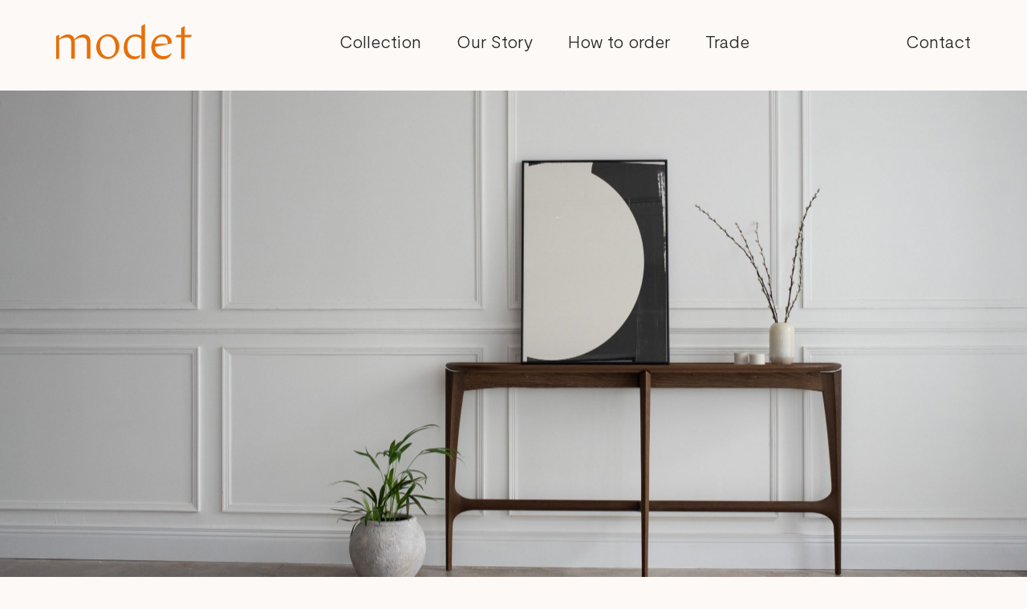

--- FILE ---
content_type: text/html; charset=UTF-8
request_url: https://modet.ie/langford-console-table/
body_size: 14901
content:
<!doctype html><html lang="en-US"><head><meta charset="UTF-8"><meta name="viewport" content="width=device-width, initial-scale=1"><link rel="profile" href="https://gmpg.org/xfn/11"><meta name='robots' content='index, follow, max-image-preview:large, max-snippet:-1, max-video-preview:-1' /><style>img:is([sizes="auto" i],[sizes^="auto," i]){contain-intrinsic-size:3000px 1500px}</style><title>Langford Console Table - Modet Furniture</title><link rel="stylesheet" href="https://fonts.googleapis.com/css?family=Roboto%3A100%2C100italic%2C200%2C200italic%2C300%2C300italic%2C400%2C400italic%2C500%2C500italic%2C600%2C600italic%2C700%2C700italic%2C800%2C800italic%2C900%2C900italic%7CRoboto%20Slab%3A100%2C100italic%2C200%2C200italic%2C300%2C300italic%2C400%2C400italic%2C500%2C500italic%2C600%2C600italic%2C700%2C700italic%2C800%2C800italic%2C900%2C900italic&display=swap" /><link rel="stylesheet" href="https://modet.ie/wp-content/cache/min/1/2554f517d821db8e39fb8738c54c7e51.css" data-minify="1" /><link rel="canonical" href="https://modet.ie/langford-console-table/" /><meta property="og:locale" content="en_US" /><meta property="og:type" content="article" /><meta property="og:title" content="Langford Console Table - Modet Furniture" /><meta property="og:description" content="Langford Console Table A statement piece for your home, our Langford Console combines a slim and elegant form, with a hand carved top and hand shaped legs which catch the light beautifully. A timeless design that is equally at home in historic and modern spaces.   Revealing different lines and details from every angle, this console [&hellip;]" /><meta property="og:url" content="https://modet.ie/langford-console-table/" /><meta property="og:site_name" content="Modet Furniture" /><meta property="article:modified_time" content="2025-11-16T20:34:31+00:00" /><meta property="og:image" content="https://modet.ie/wp-content/uploads/2025/09/RP_0090-high-res-scaled.jpg" /><meta property="og:image:width" content="1707" /><meta property="og:image:height" content="2560" /><meta property="og:image:type" content="image/jpeg" /><meta name="twitter:card" content="summary_large_image" /><meta name="twitter:label1" content="Est. reading time" /><meta name="twitter:data1" content="3 minutes" /> <script type="application/ld+json" class="yoast-schema-graph">{"@context":"https://schema.org","@graph":[{"@type":"WebPage","@id":"https://modet.ie/langford-console-table/","url":"https://modet.ie/langford-console-table/","name":"Langford Console Table - Modet Furniture","isPartOf":{"@id":"https://modet.ie/#website"},"primaryImageOfPage":{"@id":"https://modet.ie/langford-console-table/#primaryimage"},"image":{"@id":"https://modet.ie/langford-console-table/#primaryimage"},"thumbnailUrl":"https://modet.ie/wp-content/uploads/2025/09/RP_0090-high-res-scaled.jpg","datePublished":"2024-10-02T12:31:51+00:00","dateModified":"2025-11-16T20:34:31+00:00","breadcrumb":{"@id":"https://modet.ie/langford-console-table/#breadcrumb"},"inLanguage":"en-US","potentialAction":[{"@type":"ReadAction","target":["https://modet.ie/langford-console-table/"]}]},{"@type":"ImageObject","inLanguage":"en-US","@id":"https://modet.ie/langford-console-table/#primaryimage","url":"https://modet.ie/wp-content/uploads/2025/09/RP_0090-high-res-scaled.jpg","contentUrl":"https://modet.ie/wp-content/uploads/2025/09/RP_0090-high-res-scaled.jpg","width":1707,"height":2560},{"@type":"BreadcrumbList","@id":"https://modet.ie/langford-console-table/#breadcrumb","itemListElement":[{"@type":"ListItem","position":1,"name":"Home","item":"https://modet.ie/"},{"@type":"ListItem","position":2,"name":"Langford Console Table"}]},{"@type":"WebSite","@id":"https://modet.ie/#website","url":"https://modet.ie/","name":"Modet Furniture","description":"Design and fabrication of contemporary furniture and objects for the home and corporate clients.","publisher":{"@id":"https://modet.ie/#organization"},"potentialAction":[{"@type":"SearchAction","target":{"@type":"EntryPoint","urlTemplate":"https://modet.ie/?s={search_term_string}"},"query-input":{"@type":"PropertyValueSpecification","valueRequired":true,"valueName":"search_term_string"}}],"inLanguage":"en-US"},{"@type":"Organization","@id":"https://modet.ie/#organization","name":"Modet Furniture","url":"https://modet.ie/","logo":{"@type":"ImageObject","inLanguage":"en-US","@id":"https://modet.ie/#/schema/logo/image/","url":"https://modet.ie/wp-content/uploads/2020/05/favicon.ico","contentUrl":"https://modet.ie/wp-content/uploads/2020/05/favicon.ico","width":192,"height":192,"caption":"Modet Furniture"},"image":{"@id":"https://modet.ie/#/schema/logo/image/"},"sameAs":["https://www.instagram.com/modet_furniture/?hl=en"]}]}</script> <link rel="alternate" type="application/rss+xml" title="Modet Furniture &raquo; Feed" href="https://modet.ie/feed/" /><link rel="alternate" type="application/rss+xml" title="Modet Furniture &raquo; Comments Feed" href="https://modet.ie/comments/feed/" /><style id='wp-emoji-styles-inline-css'>img.wp-smiley,img.emoji{display:inline!important;border:none!important;box-shadow:none!important;height:1em!important;width:1em!important;margin:0 0.07em!important;vertical-align:-0.1em!important;background:none!important;padding:0!important}</style><style id='global-styles-inline-css'>:root{--wp--preset--aspect-ratio--square:1;--wp--preset--aspect-ratio--4-3:4/3;--wp--preset--aspect-ratio--3-4:3/4;--wp--preset--aspect-ratio--3-2:3/2;--wp--preset--aspect-ratio--2-3:2/3;--wp--preset--aspect-ratio--16-9:16/9;--wp--preset--aspect-ratio--9-16:9/16;--wp--preset--color--black:#000;--wp--preset--color--cyan-bluish-gray:#abb8c3;--wp--preset--color--white:#fff;--wp--preset--color--pale-pink:#f78da7;--wp--preset--color--vivid-red:#cf2e2e;--wp--preset--color--luminous-vivid-orange:#ff6900;--wp--preset--color--luminous-vivid-amber:#fcb900;--wp--preset--color--light-green-cyan:#7bdcb5;--wp--preset--color--vivid-green-cyan:#00d084;--wp--preset--color--pale-cyan-blue:#8ed1fc;--wp--preset--color--vivid-cyan-blue:#0693e3;--wp--preset--color--vivid-purple:#9b51e0;--wp--preset--gradient--vivid-cyan-blue-to-vivid-purple:linear-gradient(135deg,rgba(6,147,227,1) 0%,rgb(155,81,224) 100%);--wp--preset--gradient--light-green-cyan-to-vivid-green-cyan:linear-gradient(135deg,rgb(122,220,180) 0%,rgb(0,208,130) 100%);--wp--preset--gradient--luminous-vivid-amber-to-luminous-vivid-orange:linear-gradient(135deg,rgba(252,185,0,1) 0%,rgba(255,105,0,1) 100%);--wp--preset--gradient--luminous-vivid-orange-to-vivid-red:linear-gradient(135deg,rgba(255,105,0,1) 0%,rgb(207,46,46) 100%);--wp--preset--gradient--very-light-gray-to-cyan-bluish-gray:linear-gradient(135deg,rgb(238,238,238) 0%,rgb(169,184,195) 100%);--wp--preset--gradient--cool-to-warm-spectrum:linear-gradient(135deg,rgb(74,234,220) 0%,rgb(151,120,209) 20%,rgb(207,42,186) 40%,rgb(238,44,130) 60%,rgb(251,105,98) 80%,rgb(254,248,76) 100%);--wp--preset--gradient--blush-light-purple:linear-gradient(135deg,rgb(255,206,236) 0%,rgb(152,150,240) 100%);--wp--preset--gradient--blush-bordeaux:linear-gradient(135deg,rgb(254,205,165) 0%,rgb(254,45,45) 50%,rgb(107,0,62) 100%);--wp--preset--gradient--luminous-dusk:linear-gradient(135deg,rgb(255,203,112) 0%,rgb(199,81,192) 50%,rgb(65,88,208) 100%);--wp--preset--gradient--pale-ocean:linear-gradient(135deg,rgb(255,245,203) 0%,rgb(182,227,212) 50%,rgb(51,167,181) 100%);--wp--preset--gradient--electric-grass:linear-gradient(135deg,rgb(202,248,128) 0%,rgb(113,206,126) 100%);--wp--preset--gradient--midnight:linear-gradient(135deg,rgb(2,3,129) 0%,rgb(40,116,252) 100%);--wp--preset--font-size--small:13px;--wp--preset--font-size--medium:20px;--wp--preset--font-size--large:36px;--wp--preset--font-size--x-large:42px;--wp--preset--spacing--20:.44rem;--wp--preset--spacing--30:.67rem;--wp--preset--spacing--40:1rem;--wp--preset--spacing--50:1.5rem;--wp--preset--spacing--60:2.25rem;--wp--preset--spacing--70:3.38rem;--wp--preset--spacing--80:5.06rem;--wp--preset--shadow--natural:6px 6px 9px rgba(0,0,0,.2);--wp--preset--shadow--deep:12px 12px 50px rgba(0,0,0,.4);--wp--preset--shadow--sharp:6px 6px 0 rgba(0,0,0,.2);--wp--preset--shadow--outlined:6px 6px 0 -3px rgba(255,255,255,1),6px 6px rgba(0,0,0,1);--wp--preset--shadow--crisp:6px 6px 0 rgba(0,0,0,1)}:root{--wp--style--global--content-size:800px;--wp--style--global--wide-size:1200px}:where(body){margin:0}.wp-site-blocks>.alignleft{float:left;margin-right:2em}.wp-site-blocks>.alignright{float:right;margin-left:2em}.wp-site-blocks>.aligncenter{justify-content:center;margin-left:auto;margin-right:auto}:where(.wp-site-blocks)>*{margin-block-start:24px;margin-block-end:0}:where(.wp-site-blocks)>:first-child{margin-block-start:0}:where(.wp-site-blocks)>:last-child{margin-block-end:0}:root{--wp--style--block-gap:24px}:root :where(.is-layout-flow)>:first-child{margin-block-start:0}:root :where(.is-layout-flow)>:last-child{margin-block-end:0}:root :where(.is-layout-flow)>*{margin-block-start:24px;margin-block-end:0}:root :where(.is-layout-constrained)>:first-child{margin-block-start:0}:root :where(.is-layout-constrained)>:last-child{margin-block-end:0}:root :where(.is-layout-constrained)>*{margin-block-start:24px;margin-block-end:0}:root :where(.is-layout-flex){gap:24px}:root :where(.is-layout-grid){gap:24px}.is-layout-flow>.alignleft{float:left;margin-inline-start:0;margin-inline-end:2em}.is-layout-flow>.alignright{float:right;margin-inline-start:2em;margin-inline-end:0}.is-layout-flow>.aligncenter{margin-left:auto!important;margin-right:auto!important}.is-layout-constrained>.alignleft{float:left;margin-inline-start:0;margin-inline-end:2em}.is-layout-constrained>.alignright{float:right;margin-inline-start:2em;margin-inline-end:0}.is-layout-constrained>.aligncenter{margin-left:auto!important;margin-right:auto!important}.is-layout-constrained>:where(:not(.alignleft):not(.alignright):not(.alignfull)){max-width:var(--wp--style--global--content-size);margin-left:auto!important;margin-right:auto!important}.is-layout-constrained>.alignwide{max-width:var(--wp--style--global--wide-size)}body .is-layout-flex{display:flex}.is-layout-flex{flex-wrap:wrap;align-items:center}.is-layout-flex>:is(*,div){margin:0}body .is-layout-grid{display:grid}.is-layout-grid>:is(*,div){margin:0}body{padding-top:0;padding-right:0;padding-bottom:0;padding-left:0}a:where(:not(.wp-element-button)){text-decoration:underline}:root :where(.wp-element-button,.wp-block-button__link){background-color:#32373c;border-width:0;color:#fff;font-family:inherit;font-size:inherit;line-height:inherit;padding:calc(0.667em + 2px) calc(1.333em + 2px);text-decoration:none}.has-black-color{color:var(--wp--preset--color--black)!important}.has-cyan-bluish-gray-color{color:var(--wp--preset--color--cyan-bluish-gray)!important}.has-white-color{color:var(--wp--preset--color--white)!important}.has-pale-pink-color{color:var(--wp--preset--color--pale-pink)!important}.has-vivid-red-color{color:var(--wp--preset--color--vivid-red)!important}.has-luminous-vivid-orange-color{color:var(--wp--preset--color--luminous-vivid-orange)!important}.has-luminous-vivid-amber-color{color:var(--wp--preset--color--luminous-vivid-amber)!important}.has-light-green-cyan-color{color:var(--wp--preset--color--light-green-cyan)!important}.has-vivid-green-cyan-color{color:var(--wp--preset--color--vivid-green-cyan)!important}.has-pale-cyan-blue-color{color:var(--wp--preset--color--pale-cyan-blue)!important}.has-vivid-cyan-blue-color{color:var(--wp--preset--color--vivid-cyan-blue)!important}.has-vivid-purple-color{color:var(--wp--preset--color--vivid-purple)!important}.has-black-background-color{background-color:var(--wp--preset--color--black)!important}.has-cyan-bluish-gray-background-color{background-color:var(--wp--preset--color--cyan-bluish-gray)!important}.has-white-background-color{background-color:var(--wp--preset--color--white)!important}.has-pale-pink-background-color{background-color:var(--wp--preset--color--pale-pink)!important}.has-vivid-red-background-color{background-color:var(--wp--preset--color--vivid-red)!important}.has-luminous-vivid-orange-background-color{background-color:var(--wp--preset--color--luminous-vivid-orange)!important}.has-luminous-vivid-amber-background-color{background-color:var(--wp--preset--color--luminous-vivid-amber)!important}.has-light-green-cyan-background-color{background-color:var(--wp--preset--color--light-green-cyan)!important}.has-vivid-green-cyan-background-color{background-color:var(--wp--preset--color--vivid-green-cyan)!important}.has-pale-cyan-blue-background-color{background-color:var(--wp--preset--color--pale-cyan-blue)!important}.has-vivid-cyan-blue-background-color{background-color:var(--wp--preset--color--vivid-cyan-blue)!important}.has-vivid-purple-background-color{background-color:var(--wp--preset--color--vivid-purple)!important}.has-black-border-color{border-color:var(--wp--preset--color--black)!important}.has-cyan-bluish-gray-border-color{border-color:var(--wp--preset--color--cyan-bluish-gray)!important}.has-white-border-color{border-color:var(--wp--preset--color--white)!important}.has-pale-pink-border-color{border-color:var(--wp--preset--color--pale-pink)!important}.has-vivid-red-border-color{border-color:var(--wp--preset--color--vivid-red)!important}.has-luminous-vivid-orange-border-color{border-color:var(--wp--preset--color--luminous-vivid-orange)!important}.has-luminous-vivid-amber-border-color{border-color:var(--wp--preset--color--luminous-vivid-amber)!important}.has-light-green-cyan-border-color{border-color:var(--wp--preset--color--light-green-cyan)!important}.has-vivid-green-cyan-border-color{border-color:var(--wp--preset--color--vivid-green-cyan)!important}.has-pale-cyan-blue-border-color{border-color:var(--wp--preset--color--pale-cyan-blue)!important}.has-vivid-cyan-blue-border-color{border-color:var(--wp--preset--color--vivid-cyan-blue)!important}.has-vivid-purple-border-color{border-color:var(--wp--preset--color--vivid-purple)!important}.has-vivid-cyan-blue-to-vivid-purple-gradient-background{background:var(--wp--preset--gradient--vivid-cyan-blue-to-vivid-purple)!important}.has-light-green-cyan-to-vivid-green-cyan-gradient-background{background:var(--wp--preset--gradient--light-green-cyan-to-vivid-green-cyan)!important}.has-luminous-vivid-amber-to-luminous-vivid-orange-gradient-background{background:var(--wp--preset--gradient--luminous-vivid-amber-to-luminous-vivid-orange)!important}.has-luminous-vivid-orange-to-vivid-red-gradient-background{background:var(--wp--preset--gradient--luminous-vivid-orange-to-vivid-red)!important}.has-very-light-gray-to-cyan-bluish-gray-gradient-background{background:var(--wp--preset--gradient--very-light-gray-to-cyan-bluish-gray)!important}.has-cool-to-warm-spectrum-gradient-background{background:var(--wp--preset--gradient--cool-to-warm-spectrum)!important}.has-blush-light-purple-gradient-background{background:var(--wp--preset--gradient--blush-light-purple)!important}.has-blush-bordeaux-gradient-background{background:var(--wp--preset--gradient--blush-bordeaux)!important}.has-luminous-dusk-gradient-background{background:var(--wp--preset--gradient--luminous-dusk)!important}.has-pale-ocean-gradient-background{background:var(--wp--preset--gradient--pale-ocean)!important}.has-electric-grass-gradient-background{background:var(--wp--preset--gradient--electric-grass)!important}.has-midnight-gradient-background{background:var(--wp--preset--gradient--midnight)!important}.has-small-font-size{font-size:var(--wp--preset--font-size--small)!important}.has-medium-font-size{font-size:var(--wp--preset--font-size--medium)!important}.has-large-font-size{font-size:var(--wp--preset--font-size--large)!important}.has-x-large-font-size{font-size:var(--wp--preset--font-size--x-large)!important}:root :where(.wp-block-pullquote){font-size:1.5em;line-height:1.6}</style> <script src="https://modet.ie/wp-includes/js/jquery/jquery.min.js?ver=3.7.1" id="jquery-core-js"></script>   <link rel="https://api.w.org/" href="https://modet.ie/wp-json/" /><link rel="alternate" title="JSON" type="application/json" href="https://modet.ie/wp-json/wp/v2/pages/3495" /><link rel="EditURI" type="application/rsd+xml" title="RSD" href="https://modet.ie/xmlrpc.php?rsd" /><meta name="generator" content="WordPress 6.7.4" /><link rel='shortlink' href='https://modet.ie/?p=3495' /><link rel="alternate" title="oEmbed (JSON)" type="application/json+oembed" href="https://modet.ie/wp-json/oembed/1.0/embed?url=https%3A%2F%2Fmodet.ie%2Flangford-console-table%2F" /><link rel="alternate" title="oEmbed (XML)" type="text/xml+oembed" href="https://modet.ie/wp-json/oembed/1.0/embed?url=https%3A%2F%2Fmodet.ie%2Flangford-console-table%2F&#038;format=xml" />  <style>.no-js img.lazyload{display:none}figure.wp-block-image img.lazyloading{min-width:150px}.lazyload,.lazyloading{opacity:0}.lazyloaded{opacity:1;transition:opacity 400ms;transition-delay:0ms}</style><meta name="generator" content="Elementor 3.32.2; features: additional_custom_breakpoints; settings: css_print_method-external, google_font-enabled, font_display-auto">  <script async src="https://www.googletagmanager.com/gtag/js?id=G-GQEY68Q20F"></script> <script>window.dataLayer = window.dataLayer || [];
  function gtag(){dataLayer.push(arguments);}
  gtag('js', new Date());

  gtag('config', 'G-GQEY68Q20F');</script> <style>.e-con.e-parent:nth-of-type(n+4):not(.e-lazyloaded):not(.e-no-lazyload),.e-con.e-parent:nth-of-type(n+4):not(.e-lazyloaded):not(.e-no-lazyload) *{background-image:none!important}@media screen and (max-height:1024px){.e-con.e-parent:nth-of-type(n+3):not(.e-lazyloaded):not(.e-no-lazyload),.e-con.e-parent:nth-of-type(n+3):not(.e-lazyloaded):not(.e-no-lazyload) *{background-image:none!important}}@media screen and (max-height:640px){.e-con.e-parent:nth-of-type(n+2):not(.e-lazyloaded):not(.e-no-lazyload),.e-con.e-parent:nth-of-type(n+2):not(.e-lazyloaded):not(.e-no-lazyload) *{background-image:none!important}}</style><meta name="theme-color" content="#2D291B"><link rel="icon" href="https://modet.ie/wp-content/uploads/2020/05/favicon-150x150.ico" sizes="32x32" /><link rel="icon" href="https://modet.ie/wp-content/uploads/2020/05/favicon.ico" sizes="192x192" /><link rel="apple-touch-icon" href="https://modet.ie/wp-content/uploads/2020/05/favicon.ico" /><meta name="msapplication-TileImage" content="https://modet.ie/wp-content/uploads/2020/05/favicon.ico" /><style id="wp-custom-css">#image-link a,.sbi_photo_wrap a{border-bottom:none}#image-link{overflow:hidden}#image-link img{transition:all .5s;transform:scale(1.01)}#image-link img:hover{transform:scale(1.1)}#featured-image:hover h4 a{border-bottom:solid 2px #E76F0A;padding-bottom:2px;transition:all 0.3s ease-out}.elementor-widget{margin-bottom:0!important}body{padding-bottom:0!important}.forminator-button-submit{background-color:transparent!important;font-size:;border-bottom:solid 2px #E76F0A!important;padding-bottom:1px!important;transition:all 0.3s ease-out!important;font-family:'Moderat',sans-serif!important;font-size:24px!important;font-weight:300!important}.forminator-button-submit{padding:0!important}.display-none{display:none}ul{list-style:none;padding:0}li{margin-bottom:10px}.orange{color:#E76F0A}.page-id-722{margin-top:150px}@media only screen and (max-width:736px){.page-id-722{margin-top:70px}}h4 a{font-size:20px!important}.productSheetLink h4 a{font-size:18px!important}.elementor p a{font-size:18px}.elementor-form .elementor-field-type-submit .elementor-button .elementor-button-text,.elementor-form .elementor-button .elementor-button-text,p a:hover,h4 a:hover,h3 a,a,.underline{border-bottom:solid 2px #E76F0A;padding-bottom:2px;transition:all 0.3s ease-out}p a,h4 a,h3 a:hover,.underline:hover{border-bottom:solid 2px transparent;transition:all 0.3s ease-out}@media only screen and (max-width:736px){p a{border-bottom:solid 2px #E76F0A;padding-bottom:2px}}.footer,.footer h3 a{color:rgba(255,255,255,.6)}.footer h3 a{border-bottom:solid 2px transparent;padding-bottom:2px;transition:all 0.3s ease-out}.footer p,.footer p a{font-size:16px;color:rgba(255,255,255,.4)}.footer h3 a:hover,.footer a:hover,.footer p a:hover{border-bottom:solid 2px rgba(255,255,255,.6);transition:all 0.3s ease-out}.anywhereStudio span a{font-size:16px;border-bottom:solid 2px transparent}@media only screen and (max-width:736px){.footer svg{max-width:40%!important;float:left}}</style><noscript><style id="rocket-lazyload-nojs-css">.rll-youtube-player,[data-lazy-src]{display:none!important}</style></noscript></head><body class="page-template page-template-elementor_header_footer page page-id-3495 elementor-default elementor-template-full-width elementor-kit-7 elementor-page elementor-page-3495"> <a class="skip-link screen-reader-text" href="#content"> Skip to content</a> <script id="mcjs">!function(c,h,i,m,p){m=c.createElement(h),p=c.getElementsByTagName(h)[0],m.async=1,m.src=i,p.parentNode.insertBefore(m,p)}(document,"script","https://chimpstatic.com/mcjs-connected/js/users/7d5bd637c33dd4fad16f7a6c3/d126b262a42922cc57c6b6b08.js");</script>  <svg id="fader"></svg>  <header id="navbar" class="site-header" role="banner" style="transition:all .4s ease; top:0px;"><div class="modet-logo"> <a class="nav-logo" href="https://modet.ie/" title="Home" rel="home"> <svg version="1.1" id="Layer_1" xmlns="http://www.w3.org/2000/svg" xmlns:xlink="http://www.w3.org/1999/xlink" x="0px" y="0px" viewBox="0 0 320 82" style="enable-background:new 0 0 320 82;" xml:space="preserve"> <g> <path class="stst" d="M64.2,24.2c-7.7,0-14.7,3.7-21.3,11.2c-2-7.2-7.5-11.2-15.6-11.2c-7,0-12.9,3-20.3,10.2v-9.6L-1.4,29v51.9h8.3 V36.7c4.1-2.5,10.4-5.4,17.5-5.4c7.9,0,11,4.1,11,14.4v35.1h8.3V42c0-1.5-0.1-3-0.4-4.4c5.4-3.9,12.2-6.3,17.8-6.3 c7.8,0,11.1,4.3,11.1,14.4v35.1h8.3v-39C80.6,30.5,74.8,24.2,64.2,24.2z"/> <path class="stst" d="M264.9,29c-3.8-3.1-8.9-4.9-14-4.9c-8.6,0-15.9,3.3-21,9.5c-4.3,5.4-6.8,12.7-6.8,20.3 c0,8.3,2.7,15.4,7.7,20.5c4.8,4.9,11.6,7.5,19.1,7.5c11,0,19.8-6.4,20.4-14.9v-0.3l-0.2,0.2c-3.9,4-8.7,7.7-18.2,7.7 c-11.9,0-19.8-8.9-20.3-21.3l39.5-8.3h0.1v-0.1c0.1-0.8,0.1-1.8,0.1-2.1C271.4,35.9,267.9,31.5,264.9,29z M232.2,45.6 c2-15.3,13-16.4,16.4-16.4c10.5,0,13.1,8,13.1,16.4H232.2z"/> <polygon class="stst" points="301.7,25.3 301.7,4.6 293.4,9.1 293.4,25.3 283.1,25.3 279.7,30.9 293.4,30.9 293.4,80.9 301.7,80.9 301.7,30.9 315.2,30.9 318.6,25.3 "/> <path class="stst" d="M121.9,23.8c-0.6,0-1.2,0-1.8,0.1c-7.2,0.5-14.2,4-19,9.6c-5.2,6-7.6,14.1-6.9,22.8c1.3,15.5,13.4,26,28.8,25 c6.4-0.4,13.4-4.2,18.2-9.8c3.6-4.2,7.8-11.5,6.9-22C146.5,32.3,134,23.8,121.9,23.8z M133.9,71.6c-2.9,3.1-6.8,4.7-11.2,4.8 c-0.1,0-0.2,0-0.3,0c-5.5,0-10.3-2.6-13.9-7.4c-3.5-4.6-5.4-10.9-5.6-17.7c-0.2-7.6,1.8-13.7,5.7-17.8c3-3.1,7.1-4.9,11.7-4.9 c5.8-0.1,10.7,2.5,14.1,7.5c3.1,4.7,4.9,11.3,5,19.1C139.5,62,137.5,67.8,133.9,71.6z"/> <path class="stst" d="M200,4.6v22.7c-3.6-2-8.8-3.3-13.7-3.3c-16.6,0-27.8,12.4-27.8,30.9c0,8.2,2.3,15.1,6.8,19.9 c4.2,4.6,10,7,16.7,7c7.1,0,12.6-2.5,13.3-4.1l2.8-6.1c-3.7,2.3-8.3,3.7-12.5,3.7c-9,0-18.6-6-18.6-22.9c0-7.6,2-13.8,5.7-17.9 c3.2-3.5,7.7-5.4,12.5-5.4c5.5,0,11,2.4,14.8,6.4v45.8l8.3-1.3V0L200,4.6L200,4.6z"/> </g> </svg> </a></div><div id="modet-nav" class="modet-nav"><div class="modet-nav-middle"><ul id="menu-main-navigation" class="menu"><li id="menu-item-1005" class="menu-item menu-item-type-post_type menu-item-object-page menu-item-1005"><a href="https://modet.ie/collection/">Collection</a></li><li id="menu-item-3986" class="menu-item menu-item-type-post_type menu-item-object-page menu-item-3986"><a href="https://modet.ie/ourstory/">Our Story</a></li><li id="menu-item-1022" class="menu-item menu-item-type-post_type menu-item-object-page menu-item-1022"><a href="https://modet.ie/how-to-order/">How to order</a></li><li id="menu-item-4138" class="menu-item menu-item-type-post_type menu-item-object-page menu-item-4138"><a href="https://modet.ie/trade/">Trade</a></li></ul></div><div class="modet-nav-right"><ul id="menu-main-navigation-right" class="menu"><li id="menu-item-1277" class="menu-item menu-item-type-post_type menu-item-object-page menu-item-1277"><a href="https://modet.ie/contact/">Contact</a></li></ul></div></div> <button id="menu-toggle" onclick="navToggle()" class="mobile-toggle"><div class="bar nav-icon-1"></div><div class="bar nav-icon-2"></div><div class="bar nav-icon-3"></div> </button></header>   <div data-elementor-type="wp-post" data-elementor-id="3495" class="elementor elementor-3495" data-elementor-post-type="page"><section class="elementor-section elementor-top-section elementor-element elementor-element-9a5df37 elementor-section-height-min-height elementor-section-items-top elementor-section-full_width elementor-section-height-default" data-id="9a5df37" data-element_type="section" data-settings="{&quot;background_background&quot;:&quot;classic&quot;}"><div class="elementor-container elementor-column-gap-default"><div class="elementor-column elementor-col-100 elementor-top-column elementor-element elementor-element-2925226" data-id="2925226" data-element_type="column"><div class="elementor-widget-wrap"></div></div></div></section><section class="elementor-section elementor-top-section elementor-element elementor-element-1d40bc01 elementor-section-boxed elementor-section-height-default elementor-section-height-default" data-id="1d40bc01" data-element_type="section"><div class="elementor-container elementor-column-gap-default"><div class="elementor-column elementor-col-33 elementor-top-column elementor-element elementor-element-e7975fd impact" data-id="e7975fd" data-element_type="column"><div class="elementor-widget-wrap elementor-element-populated"><div class="elementor-element elementor-element-2cb075f0 elementor-widget elementor-widget-text-editor" data-id="2cb075f0" data-element_type="widget" data-widget_type="text-editor.default"><div class="elementor-widget-container"><p><strong>Langford Console Table</strong></p><p>A statement piece for your home, our Langford Console combines a slim and elegant form, with a hand carved top and hand shaped legs which catch the light beautifully.</p><p>A timeless design that is equally at home in historic and modern spaces.  </p><p>Revealing different lines and details from every angle, this console table is a moment of refined beauty for entrance hallways, or living areas.</p><p>The Langford Console is available in a range of standard sizes, with or without drawers.</p><p>This piece can also be crafted to bespoke sizes and with other materials, such a marble or stone for the top.</p></div></div></div></div><div class="elementor-column elementor-col-33 elementor-top-column elementor-element elementor-element-4e47fbd4" data-id="4e47fbd4" data-element_type="column"><div class="elementor-widget-wrap"></div></div><div class="elementor-column elementor-col-33 elementor-top-column elementor-element elementor-element-2395772a elementor-invisible" data-id="2395772a" data-element_type="column" data-settings="{&quot;animation&quot;:&quot;fadeIn&quot;,&quot;animation_delay&quot;:300}"><div class="elementor-widget-wrap elementor-element-populated"><div class="elementor-element elementor-element-1d033340 elementor-widget elementor-widget-image" data-id="1d033340" data-element_type="widget" data-widget_type="image.default"><div class="elementor-widget-container"> <img fetchpriority="high" decoding="async" width="1707" height="2560" src="data:image/svg+xml,%3Csvg%20xmlns='http://www.w3.org/2000/svg'%20viewBox='0%200%201707%202560'%3E%3C/svg%3E" class="attachment-full size-full wp-image-4558" alt="" data-lazy-srcset="https://modet.ie/wp-content/uploads/2025/09/RP_0090-high-res-scaled.jpg 1707w, https://modet.ie/wp-content/uploads/2025/09/RP_0090-high-res-200x300.jpg 200w, https://modet.ie/wp-content/uploads/2025/09/RP_0090-high-res-683x1024.jpg 683w, https://modet.ie/wp-content/uploads/2025/09/RP_0090-high-res-768x1151.jpg 768w, https://modet.ie/wp-content/uploads/2025/09/RP_0090-high-res-1024x1536.jpg 1024w, https://modet.ie/wp-content/uploads/2025/09/RP_0090-high-res-1366x2048.jpg 1366w" data-lazy-sizes="(max-width: 1707px) 100vw, 1707px" data-lazy-src="https://modet.ie/wp-content/uploads/2025/09/RP_0090-high-res-scaled.jpg" /><noscript><img fetchpriority="high" decoding="async" width="1707" height="2560" src="https://modet.ie/wp-content/uploads/2025/09/RP_0090-high-res-scaled.jpg" class="attachment-full size-full wp-image-4558" alt="" srcset="https://modet.ie/wp-content/uploads/2025/09/RP_0090-high-res-scaled.jpg 1707w, https://modet.ie/wp-content/uploads/2025/09/RP_0090-high-res-200x300.jpg 200w, https://modet.ie/wp-content/uploads/2025/09/RP_0090-high-res-683x1024.jpg 683w, https://modet.ie/wp-content/uploads/2025/09/RP_0090-high-res-768x1151.jpg 768w, https://modet.ie/wp-content/uploads/2025/09/RP_0090-high-res-1024x1536.jpg 1024w, https://modet.ie/wp-content/uploads/2025/09/RP_0090-high-res-1366x2048.jpg 1366w" sizes="(max-width: 1707px) 100vw, 1707px" /></noscript></div></div></div></div></div></section><section class="elementor-section elementor-top-section elementor-element elementor-element-9eb47f0 elementor-section-stretched elementor-section-boxed elementor-section-height-default elementor-section-height-default" data-id="9eb47f0" data-element_type="section" data-settings="{&quot;stretch_section&quot;:&quot;section-stretched&quot;}"><div class="elementor-container elementor-column-gap-default"><div class="elementor-column elementor-col-100 elementor-top-column elementor-element elementor-element-e19e32f" data-id="e19e32f" data-element_type="column"><div class="elementor-widget-wrap elementor-element-populated"><div class="elementor-element elementor-element-cfe1d70 elementor-widget elementor-widget-spacer" data-id="cfe1d70" data-element_type="widget" data-widget_type="spacer.default"><div class="elementor-widget-container"><div class="elementor-spacer"><div class="elementor-spacer-inner"></div></div></div></div><div class="elementor-element elementor-element-35e02de elementor-widget elementor-widget-spacer" data-id="35e02de" data-element_type="widget" data-widget_type="spacer.default"><div class="elementor-widget-container"><div class="elementor-spacer"><div class="elementor-spacer-inner"></div></div></div></div><div class="elementor-element elementor-element-731d581 elementor-widget elementor-widget-image" data-id="731d581" data-element_type="widget" data-widget_type="image.default"><div class="elementor-widget-container"> <img decoding="async" width="2560" height="1707" src="data:image/svg+xml,%3Csvg%20xmlns='http://www.w3.org/2000/svg'%20viewBox='0%200%202560%201707'%3E%3C/svg%3E" class="attachment-full size-full wp-image-3390" alt="" data-lazy-srcset="https://modet.ie/wp-content/uploads/2024/05/RC304688-scaled.jpg 2560w, https://modet.ie/wp-content/uploads/2024/05/RC304688-300x200.jpg 300w, https://modet.ie/wp-content/uploads/2024/05/RC304688-1024x683.jpg 1024w, https://modet.ie/wp-content/uploads/2024/05/RC304688-768x512.jpg 768w, https://modet.ie/wp-content/uploads/2024/05/RC304688-1536x1024.jpg 1536w, https://modet.ie/wp-content/uploads/2024/05/RC304688-2048x1365.jpg 2048w" data-lazy-sizes="(max-width: 2560px) 100vw, 2560px" data-lazy-src="https://modet.ie/wp-content/uploads/2024/05/RC304688-scaled.jpg" /><noscript><img decoding="async" width="2560" height="1707" src="https://modet.ie/wp-content/uploads/2024/05/RC304688-scaled.jpg" class="attachment-full size-full wp-image-3390" alt="" srcset="https://modet.ie/wp-content/uploads/2024/05/RC304688-scaled.jpg 2560w, https://modet.ie/wp-content/uploads/2024/05/RC304688-300x200.jpg 300w, https://modet.ie/wp-content/uploads/2024/05/RC304688-1024x683.jpg 1024w, https://modet.ie/wp-content/uploads/2024/05/RC304688-768x512.jpg 768w, https://modet.ie/wp-content/uploads/2024/05/RC304688-1536x1024.jpg 1536w, https://modet.ie/wp-content/uploads/2024/05/RC304688-2048x1365.jpg 2048w" sizes="(max-width: 2560px) 100vw, 2560px" /></noscript></div></div></div></div></div></section><section class="elementor-section elementor-top-section elementor-element elementor-element-6113ed5 elementor-section-boxed elementor-section-height-default elementor-section-height-default" data-id="6113ed5" data-element_type="section"><div class="elementor-container elementor-column-gap-default"><div class="elementor-column elementor-col-100 elementor-top-column elementor-element elementor-element-085a5c3" data-id="085a5c3" data-element_type="column"><div class="elementor-widget-wrap"></div></div></div></section><section class="elementor-section elementor-top-section elementor-element elementor-element-546e4e4 elementor-section-boxed elementor-section-height-default elementor-section-height-default" data-id="546e4e4" data-element_type="section"><div class="elementor-container elementor-column-gap-default"><div class="elementor-column elementor-col-100 elementor-top-column elementor-element elementor-element-efbaf5b" data-id="efbaf5b" data-element_type="column"><div class="elementor-widget-wrap elementor-element-populated"><div class="elementor-element elementor-element-995604d elementor-widget elementor-widget-image" data-id="995604d" data-element_type="widget" data-widget_type="image.default"><div class="elementor-widget-container"> <img decoding="async" width="2560" height="1708" src="data:image/svg+xml,%3Csvg%20xmlns='http://www.w3.org/2000/svg'%20viewBox='0%200%202560%201708'%3E%3C/svg%3E" class="attachment-full size-full wp-image-3535" alt="" data-lazy-srcset="https://modet.ie/wp-content/uploads/2024/10/3471-medium-res-scaled.jpg 2560w, https://modet.ie/wp-content/uploads/2024/10/3471-medium-res-300x200.jpg 300w, https://modet.ie/wp-content/uploads/2024/10/3471-medium-res-1024x683.jpg 1024w, https://modet.ie/wp-content/uploads/2024/10/3471-medium-res-768x512.jpg 768w, https://modet.ie/wp-content/uploads/2024/10/3471-medium-res-1536x1025.jpg 1536w, https://modet.ie/wp-content/uploads/2024/10/3471-medium-res-2048x1366.jpg 2048w" data-lazy-sizes="(max-width: 2560px) 100vw, 2560px" data-lazy-src="https://modet.ie/wp-content/uploads/2024/10/3471-medium-res-scaled.jpg" /><noscript><img decoding="async" width="2560" height="1708" src="https://modet.ie/wp-content/uploads/2024/10/3471-medium-res-scaled.jpg" class="attachment-full size-full wp-image-3535" alt="" srcset="https://modet.ie/wp-content/uploads/2024/10/3471-medium-res-scaled.jpg 2560w, https://modet.ie/wp-content/uploads/2024/10/3471-medium-res-300x200.jpg 300w, https://modet.ie/wp-content/uploads/2024/10/3471-medium-res-1024x683.jpg 1024w, https://modet.ie/wp-content/uploads/2024/10/3471-medium-res-768x512.jpg 768w, https://modet.ie/wp-content/uploads/2024/10/3471-medium-res-1536x1025.jpg 1536w, https://modet.ie/wp-content/uploads/2024/10/3471-medium-res-2048x1366.jpg 2048w" sizes="(max-width: 2560px) 100vw, 2560px" /></noscript></div></div></div></div></div></section><section class="elementor-section elementor-top-section elementor-element elementor-element-b43c77e elementor-section-boxed elementor-section-height-default elementor-section-height-default" data-id="b43c77e" data-element_type="section"><div class="elementor-container elementor-column-gap-default"><div class="elementor-column elementor-col-50 elementor-top-column elementor-element elementor-element-34fcbbe4 productSheetLink" data-id="34fcbbe4" data-element_type="column"><div class="elementor-widget-wrap elementor-element-populated"><div class="elementor-element elementor-element-75a1bc19 elementor-widget-divider--view-line elementor-widget elementor-widget-divider" data-id="75a1bc19" data-element_type="widget" data-widget_type="divider.default"><div class="elementor-widget-container"><div class="elementor-divider"> <span class="elementor-divider-separator"> </span></div></div></div><div class="elementor-element elementor-element-37a799d9 elementor-widget elementor-widget-heading" data-id="37a799d9" data-element_type="widget" data-widget_type="heading.default"><div class="elementor-widget-container"><h5 class="elementor-heading-title elementor-size-default">Standard sizes</h5></div></div><section class="elementor-section elementor-inner-section elementor-element elementor-element-48527e9a elementor-section-boxed elementor-section-height-default elementor-section-height-default" data-id="48527e9a" data-element_type="section"><div class="elementor-container elementor-column-gap-default"><div class="elementor-column elementor-col-50 elementor-inner-column elementor-element elementor-element-4d800d58" data-id="4d800d58" data-element_type="column"><div class="elementor-widget-wrap elementor-element-populated"><div class="elementor-element elementor-element-490bd7b9 elementor-widget elementor-widget-text-editor" data-id="490bd7b9" data-element_type="widget" data-widget_type="text-editor.default"><div class="elementor-widget-container"><p>Small</p><p>Medium</p><p>Large</p></div></div></div></div><div class="elementor-column elementor-col-50 elementor-inner-column elementor-element elementor-element-30a698b3" data-id="30a698b3" data-element_type="column"><div class="elementor-widget-wrap elementor-element-populated"><div class="elementor-element elementor-element-43856001 elementor-widget elementor-widget-text-editor" data-id="43856001" data-element_type="widget" data-widget_type="text-editor.default"><div class="elementor-widget-container"><p>1.2m long x 25cm deep x 85cm high</p><p>1.6m long x 30cm deep x 85cm high</p><p>1.8m long x 40cm deep x 85cm high</p></div></div></div></div></div></section><div class="elementor-element elementor-element-bd64d35 elementor-widget elementor-widget-spacer" data-id="bd64d35" data-element_type="widget" data-widget_type="spacer.default"><div class="elementor-widget-container"><div class="elementor-spacer"><div class="elementor-spacer-inner"></div></div></div></div><div class="elementor-element elementor-element-58af2788 elementor-widget elementor-widget-text-editor" data-id="58af2788" data-element_type="widget" data-widget_type="text-editor.default"><div class="elementor-widget-container"><h3><a href="mailto:info@modet.ie?subject=Langford Console">Enquire about this piece</a></h3></div></div></div></div><div class="elementor-column elementor-col-50 elementor-top-column elementor-element elementor-element-206d11cf" data-id="206d11cf" data-element_type="column"><div class="elementor-widget-wrap elementor-element-populated"><div class="elementor-element elementor-element-4649955c elementor-widget-divider--view-line elementor-widget elementor-widget-divider" data-id="4649955c" data-element_type="widget" data-widget_type="divider.default"><div class="elementor-widget-container"><div class="elementor-divider"> <span class="elementor-divider-separator"> </span></div></div></div><div class="elementor-element elementor-element-18839e25 elementor-widget elementor-widget-heading" data-id="18839e25" data-element_type="widget" data-widget_type="heading.default"><div class="elementor-widget-container"><h5 class="elementor-heading-title elementor-size-default">Timber options</h5></div></div><section class="elementor-section elementor-inner-section elementor-element elementor-element-29231cdb elementor-section-boxed elementor-section-height-default elementor-section-height-default" data-id="29231cdb" data-element_type="section"><div class="elementor-container elementor-column-gap-default"><div class="elementor-column elementor-col-20 elementor-inner-column elementor-element elementor-element-4961a4d6" data-id="4961a4d6" data-element_type="column"><div class="elementor-widget-wrap elementor-element-populated"><div class="elementor-element elementor-element-70fa27f3 elementor-widget elementor-widget-image" data-id="70fa27f3" data-element_type="widget" data-widget_type="image.default"><div class="elementor-widget-container"> <img loading="lazy" decoding="async" width="800" height="800" src="data:image/svg+xml,%3Csvg%20xmlns='http://www.w3.org/2000/svg'%20viewBox='0%200%20800%20800'%3E%3C/svg%3E" class="attachment-large size-large wp-image-3848" alt="Light Oak" data-lazy-srcset="https://modet.ie/wp-content/uploads/2025/09/OIL_PLUS_2C_OAK_SMOKE_5-e1758100172902-1024x1024.jpg 1024w, https://modet.ie/wp-content/uploads/2025/09/OIL_PLUS_2C_OAK_SMOKE_5-e1758100172902-300x300.jpg 300w, https://modet.ie/wp-content/uploads/2025/09/OIL_PLUS_2C_OAK_SMOKE_5-e1758100172902-150x150.jpg 150w, https://modet.ie/wp-content/uploads/2025/09/OIL_PLUS_2C_OAK_SMOKE_5-e1758100172902-768x768.jpg 768w, https://modet.ie/wp-content/uploads/2025/09/OIL_PLUS_2C_OAK_SMOKE_5-e1758100172902-1536x1536.jpg 1536w, https://modet.ie/wp-content/uploads/2025/09/OIL_PLUS_2C_OAK_SMOKE_5-e1758100172902.jpg 2000w" data-lazy-sizes="(max-width: 800px) 100vw, 800px" data-lazy-src="https://modet.ie/wp-content/uploads/2025/09/OIL_PLUS_2C_OAK_SMOKE_5-e1758100172902-1024x1024.jpg" /><noscript><img loading="lazy" decoding="async" width="800" height="800" src="https://modet.ie/wp-content/uploads/2025/09/OIL_PLUS_2C_OAK_SMOKE_5-e1758100172902-1024x1024.jpg" class="attachment-large size-large wp-image-3848" alt="Light Oak" srcset="https://modet.ie/wp-content/uploads/2025/09/OIL_PLUS_2C_OAK_SMOKE_5-e1758100172902-1024x1024.jpg 1024w, https://modet.ie/wp-content/uploads/2025/09/OIL_PLUS_2C_OAK_SMOKE_5-e1758100172902-300x300.jpg 300w, https://modet.ie/wp-content/uploads/2025/09/OIL_PLUS_2C_OAK_SMOKE_5-e1758100172902-150x150.jpg 150w, https://modet.ie/wp-content/uploads/2025/09/OIL_PLUS_2C_OAK_SMOKE_5-e1758100172902-768x768.jpg 768w, https://modet.ie/wp-content/uploads/2025/09/OIL_PLUS_2C_OAK_SMOKE_5-e1758100172902-1536x1536.jpg 1536w, https://modet.ie/wp-content/uploads/2025/09/OIL_PLUS_2C_OAK_SMOKE_5-e1758100172902.jpg 2000w" sizes="(max-width: 800px) 100vw, 800px" /></noscript></div></div><div class="elementor-element elementor-element-34e8b9e8 elementor-widget elementor-widget-text-editor" data-id="34e8b9e8" data-element_type="widget" data-widget_type="text-editor.default"><div class="elementor-widget-container"><h5 class="p1">Light Oak</h5></div></div></div></div><div class="elementor-column elementor-col-20 elementor-inner-column elementor-element elementor-element-8166286" data-id="8166286" data-element_type="column"><div class="elementor-widget-wrap elementor-element-populated"><div class="elementor-element elementor-element-18761c8 elementor-widget elementor-widget-image" data-id="18761c8" data-element_type="widget" data-widget_type="image.default"><div class="elementor-widget-container"> <img loading="lazy" decoding="async" width="800" height="800" src="data:image/svg+xml,%3Csvg%20xmlns='http://www.w3.org/2000/svg'%20viewBox='0%200%20800%20800'%3E%3C/svg%3E" class="attachment-large size-large wp-image-3847" alt="Natural Oak" data-lazy-srcset="https://modet.ie/wp-content/uploads/2025/09/OIL_PLUS_2C_OAK_PURE-e1758100158164-1024x1024.jpg 1024w, https://modet.ie/wp-content/uploads/2025/09/OIL_PLUS_2C_OAK_PURE-e1758100158164-300x300.jpg 300w, https://modet.ie/wp-content/uploads/2025/09/OIL_PLUS_2C_OAK_PURE-e1758100158164-150x150.jpg 150w, https://modet.ie/wp-content/uploads/2025/09/OIL_PLUS_2C_OAK_PURE-e1758100158164-768x768.jpg 768w, https://modet.ie/wp-content/uploads/2025/09/OIL_PLUS_2C_OAK_PURE-e1758100158164-1536x1536.jpg 1536w, https://modet.ie/wp-content/uploads/2025/09/OIL_PLUS_2C_OAK_PURE-e1758100158164.jpg 2000w" data-lazy-sizes="(max-width: 800px) 100vw, 800px" data-lazy-src="https://modet.ie/wp-content/uploads/2025/09/OIL_PLUS_2C_OAK_PURE-e1758100158164-1024x1024.jpg" /><noscript><img loading="lazy" decoding="async" width="800" height="800" src="https://modet.ie/wp-content/uploads/2025/09/OIL_PLUS_2C_OAK_PURE-e1758100158164-1024x1024.jpg" class="attachment-large size-large wp-image-3847" alt="Natural Oak" srcset="https://modet.ie/wp-content/uploads/2025/09/OIL_PLUS_2C_OAK_PURE-e1758100158164-1024x1024.jpg 1024w, https://modet.ie/wp-content/uploads/2025/09/OIL_PLUS_2C_OAK_PURE-e1758100158164-300x300.jpg 300w, https://modet.ie/wp-content/uploads/2025/09/OIL_PLUS_2C_OAK_PURE-e1758100158164-150x150.jpg 150w, https://modet.ie/wp-content/uploads/2025/09/OIL_PLUS_2C_OAK_PURE-e1758100158164-768x768.jpg 768w, https://modet.ie/wp-content/uploads/2025/09/OIL_PLUS_2C_OAK_PURE-e1758100158164-1536x1536.jpg 1536w, https://modet.ie/wp-content/uploads/2025/09/OIL_PLUS_2C_OAK_PURE-e1758100158164.jpg 2000w" sizes="(max-width: 800px) 100vw, 800px" /></noscript></div></div><div class="elementor-element elementor-element-5fb5318 elementor-widget elementor-widget-text-editor" data-id="5fb5318" data-element_type="widget" data-widget_type="text-editor.default"><div class="elementor-widget-container"><h5 class="p1">Natural Oak</h5></div></div></div></div><div class="elementor-column elementor-col-20 elementor-inner-column elementor-element elementor-element-4a57bdb1" data-id="4a57bdb1" data-element_type="column"><div class="elementor-widget-wrap elementor-element-populated"><div class="elementor-element elementor-element-1a3e995f elementor-widget elementor-widget-image" data-id="1a3e995f" data-element_type="widget" data-widget_type="image.default"><div class="elementor-widget-container"> <img loading="lazy" decoding="async" width="381" height="381" src="data:image/svg+xml,%3Csvg%20xmlns='http://www.w3.org/2000/svg'%20viewBox='0%200%20381%20381'%3E%3C/svg%3E" class="attachment-large size-large wp-image-2665" alt="" data-lazy-srcset="https://modet.ie/wp-content/uploads/2022/02/Fumed-oak-sample-1.jpeg 381w, https://modet.ie/wp-content/uploads/2022/02/Fumed-oak-sample-1-300x300.jpeg 300w, https://modet.ie/wp-content/uploads/2022/02/Fumed-oak-sample-1-150x150.jpeg 150w" data-lazy-sizes="(max-width: 381px) 100vw, 381px" data-lazy-src="https://modet.ie/wp-content/uploads/2022/02/Fumed-oak-sample-1.jpeg" /><noscript><img loading="lazy" decoding="async" width="381" height="381" src="https://modet.ie/wp-content/uploads/2022/02/Fumed-oak-sample-1.jpeg" class="attachment-large size-large wp-image-2665" alt="" srcset="https://modet.ie/wp-content/uploads/2022/02/Fumed-oak-sample-1.jpeg 381w, https://modet.ie/wp-content/uploads/2022/02/Fumed-oak-sample-1-300x300.jpeg 300w, https://modet.ie/wp-content/uploads/2022/02/Fumed-oak-sample-1-150x150.jpeg 150w" sizes="(max-width: 381px) 100vw, 381px" /></noscript></div></div><div class="elementor-element elementor-element-6aeec561 elementor-widget elementor-widget-text-editor" data-id="6aeec561" data-element_type="widget" data-widget_type="text-editor.default"><div class="elementor-widget-container"><h5 class="p1">Fumed Oak</h5></div></div></div></div><div class="elementor-column elementor-col-20 elementor-inner-column elementor-element elementor-element-68034f9b" data-id="68034f9b" data-element_type="column"><div class="elementor-widget-wrap elementor-element-populated"><div class="elementor-element elementor-element-4dc38697 elementor-widget elementor-widget-image" data-id="4dc38697" data-element_type="widget" data-widget_type="image.default"><div class="elementor-widget-container"> <img loading="lazy" decoding="async" width="300" height="300" src="data:image/svg+xml,%3Csvg%20xmlns='http://www.w3.org/2000/svg'%20viewBox='0%200%20300%20300'%3E%3C/svg%3E" class="attachment-large size-large wp-image-170" alt="Black Walnut Clear Oil" data-lazy-srcset="https://modet.ie/wp-content/uploads/2020/04/BalckWallnutClearOil.jpg 300w, https://modet.ie/wp-content/uploads/2020/04/BalckWallnutClearOil-150x150.jpg 150w" data-lazy-sizes="(max-width: 300px) 100vw, 300px" data-lazy-src="https://modet.ie/wp-content/uploads/2020/04/BalckWallnutClearOil.jpg" /><noscript><img loading="lazy" decoding="async" width="300" height="300" src="https://modet.ie/wp-content/uploads/2020/04/BalckWallnutClearOil.jpg" class="attachment-large size-large wp-image-170" alt="Black Walnut Clear Oil" srcset="https://modet.ie/wp-content/uploads/2020/04/BalckWallnutClearOil.jpg 300w, https://modet.ie/wp-content/uploads/2020/04/BalckWallnutClearOil-150x150.jpg 150w" sizes="(max-width: 300px) 100vw, 300px" /></noscript></div></div><div class="elementor-element elementor-element-545240e elementor-widget elementor-widget-text-editor" data-id="545240e" data-element_type="widget" data-widget_type="text-editor.default"><div class="elementor-widget-container"><h5 class="p1">Walnut</h5></div></div></div></div><div class="elementor-column elementor-col-20 elementor-inner-column elementor-element elementor-element-54d7a3da" data-id="54d7a3da" data-element_type="column"><div class="elementor-widget-wrap elementor-element-populated"><div class="elementor-element elementor-element-482b7e3e elementor-widget elementor-widget-image" data-id="482b7e3e" data-element_type="widget" data-widget_type="image.default"><div class="elementor-widget-container"> <img loading="lazy" decoding="async" width="300" height="300" src="data:image/svg+xml,%3Csvg%20xmlns='http://www.w3.org/2000/svg'%20viewBox='0%200%20300%20300'%3E%3C/svg%3E" class="attachment-large size-large wp-image-171" alt="Black Ash" data-lazy-srcset="https://modet.ie/wp-content/uploads/2020/04/EbonyAsh.jpg 300w, https://modet.ie/wp-content/uploads/2020/04/EbonyAsh-150x150.jpg 150w" data-lazy-sizes="(max-width: 300px) 100vw, 300px" data-lazy-src="https://modet.ie/wp-content/uploads/2020/04/EbonyAsh.jpg" /><noscript><img loading="lazy" decoding="async" width="300" height="300" src="https://modet.ie/wp-content/uploads/2020/04/EbonyAsh.jpg" class="attachment-large size-large wp-image-171" alt="Black Ash" srcset="https://modet.ie/wp-content/uploads/2020/04/EbonyAsh.jpg 300w, https://modet.ie/wp-content/uploads/2020/04/EbonyAsh-150x150.jpg 150w" sizes="(max-width: 300px) 100vw, 300px" /></noscript></div></div><div class="elementor-element elementor-element-36b24f1 elementor-widget elementor-widget-text-editor" data-id="36b24f1" data-element_type="widget" data-widget_type="text-editor.default"><div class="elementor-widget-container"><h5 class="p1">Black Ash</h5></div></div></div></div></div></section><div class="elementor-element elementor-element-1731c4a2 elementor-widget elementor-widget-spacer" data-id="1731c4a2" data-element_type="widget" data-widget_type="spacer.default"><div class="elementor-widget-container"><div class="elementor-spacer"><div class="elementor-spacer-inner"></div></div></div></div><div class="elementor-element elementor-element-47642d2d elementor-widget elementor-widget-text-editor" data-id="47642d2d" data-element_type="widget" data-widget_type="text-editor.default"><div class="elementor-widget-container"><h6>Other colours and finishes available on request, contact us for samples.</h6></div></div></div></div></div></section><section class="elementor-section elementor-top-section elementor-element elementor-element-7f181584 elementor-section-boxed elementor-section-height-default elementor-section-height-default" data-id="7f181584" data-element_type="section"><div class="elementor-container elementor-column-gap-default"><div class="elementor-column elementor-col-50 elementor-top-column elementor-element elementor-element-2640c663" data-id="2640c663" data-element_type="column"><div class="elementor-widget-wrap elementor-element-populated"><div class="elementor-element elementor-element-576fd788 elementor-widget-divider--view-line elementor-widget elementor-widget-divider" data-id="576fd788" data-element_type="widget" data-widget_type="divider.default"><div class="elementor-widget-container"><div class="elementor-divider"> <span class="elementor-divider-separator"> </span></div></div></div><div class="elementor-element elementor-element-45cd9cc3 elementor-widget elementor-widget-text-editor" data-id="45cd9cc3" data-element_type="widget" data-widget_type="text-editor.default"><div class="elementor-widget-container"><p>Bespoke Options</p><p>Can also be made to bespoke sizes and specifications. If you would like us to discuss bespoke sizing, please get in touch.</p></div></div></div></div><div class="elementor-column elementor-col-50 elementor-top-column elementor-element elementor-element-3dcd9692" data-id="3dcd9692" data-element_type="column"><div class="elementor-widget-wrap elementor-element-populated"><div class="elementor-element elementor-element-4a2ff743 elementor-widget-divider--view-line elementor-widget elementor-widget-divider" data-id="4a2ff743" data-element_type="widget" data-widget_type="divider.default"><div class="elementor-widget-container"><div class="elementor-divider"> <span class="elementor-divider-separator"> </span></div></div></div><div class="elementor-element elementor-element-6ffa7960 elementor-widget elementor-widget-text-editor" data-id="6ffa7960" data-element_type="widget" data-widget_type="text-editor.default"><div class="elementor-widget-container"><p>Designed and made by modet in Co. Cork.</p><p>All of our furniture is made to order, by our skilled craftspeople, in our workshop in Cork.</p><p>Please contact us directly for all orders &amp; enquiries.</p></div></div></div></div></div></section><section class="elementor-section elementor-top-section elementor-element elementor-element-548d2313 elementor-section-boxed elementor-section-height-default elementor-section-height-default" data-id="548d2313" data-element_type="section"><div class="elementor-container elementor-column-gap-default"><div class="elementor-column elementor-col-50 elementor-top-column elementor-element elementor-element-30f98a44" data-id="30f98a44" data-element_type="column"><div class="elementor-widget-wrap elementor-element-populated"><div class="elementor-element elementor-element-1f155b0a elementor-widget-divider--view-line elementor-widget elementor-widget-divider" data-id="1f155b0a" data-element_type="widget" data-widget_type="divider.default"><div class="elementor-widget-container"><div class="elementor-divider"> <span class="elementor-divider-separator"> </span></div></div></div><div class="elementor-element elementor-element-368db7e5 elementor-widget elementor-widget-spacer" data-id="368db7e5" data-element_type="widget" data-widget_type="spacer.default"><div class="elementor-widget-container"><div class="elementor-spacer"><div class="elementor-spacer-inner"></div></div></div></div><div class="elementor-element elementor-element-759694fb elementor-widget elementor-widget-text-editor" data-id="759694fb" data-element_type="widget" data-widget_type="text-editor.default"><div class="elementor-widget-container"><h3><a href="https://modet.ie/ordering-and-delivery/" data-wplink-url-error="true"><span style="white-space: pre-wrap;">Ordering &amp; Delivery</span></a></h3><h3><a href="https://modet.ie/care-guide/" data-wplink-url-error="true"><span style="white-space: pre-wrap;">Care Guide </span></a></h3></div></div></div></div><div class="elementor-column elementor-col-50 elementor-top-column elementor-element elementor-element-3b81f125" data-id="3b81f125" data-element_type="column"><div class="elementor-widget-wrap elementor-element-populated"><div class="elementor-element elementor-element-2d97845 elementor-widget-divider--view-line elementor-widget elementor-widget-divider" data-id="2d97845" data-element_type="widget" data-widget_type="divider.default"><div class="elementor-widget-container"><div class="elementor-divider"> <span class="elementor-divider-separator"> </span></div></div></div></div></div></div></section></div><footer data-elementor-type="footer" data-elementor-id="334" class="elementor elementor-334 elementor-location-footer" data-elementor-post-type="elementor_library"><footer class="elementor-section elementor-top-section elementor-element elementor-element-e7b21cc footer elementor-hidden-phone elementor-section-boxed elementor-section-height-default elementor-section-height-default" data-id="e7b21cc" data-element_type="section" data-settings="{&quot;background_background&quot;:&quot;classic&quot;}"><div class="elementor-container elementor-column-gap-default"><div class="elementor-column elementor-col-33 elementor-top-column elementor-element elementor-element-b7dbd1b" data-id="b7dbd1b" data-element_type="column"><div class="elementor-widget-wrap elementor-element-populated"><div class="elementor-element elementor-element-423fa12 elementor-widget elementor-widget-text-editor" data-id="423fa12" data-element_type="widget" data-widget_type="text-editor.default"><div class="elementor-widget-container"><p><a href="https://www.instagram.com/modet_furniture/">Instagram</a></p><p><a href="https://ie.pinterest.com/modet_furniture/_saved/">Pinterest</a></p></div></div><div class="elementor-element elementor-element-5797a82 elementor-widget elementor-widget-text-editor" data-id="5797a82" data-element_type="widget" data-widget_type="text-editor.default"><div class="elementor-widget-container"><p>© Modet Ltd 2025</p></div></div></div></div><div class="elementor-column elementor-col-33 elementor-top-column elementor-element elementor-element-8d5c6db" data-id="8d5c6db" data-element_type="column"><div class="elementor-widget-wrap elementor-element-populated"><div class="elementor-element elementor-element-17b0511 elementor-widget elementor-widget-image" data-id="17b0511" data-element_type="widget" data-widget_type="image.default"><div class="elementor-widget-container"> <img width="800" height="205" src="data:image/svg+xml,%3Csvg%20xmlns='http://www.w3.org/2000/svg'%20viewBox='0%200%20800%20205'%3E%3C/svg%3E" class="attachment-large size-large wp-image-1786" alt="" data-lazy-srcset="https://modet.ie/wp-content/uploads/2020/04/Modet_Logo_WHITE_HiRes-1024x263.png 1024w, https://modet.ie/wp-content/uploads/2020/04/Modet_Logo_WHITE_HiRes-300x77.png 300w, https://modet.ie/wp-content/uploads/2020/04/Modet_Logo_WHITE_HiRes-768x197.png 768w, https://modet.ie/wp-content/uploads/2020/04/Modet_Logo_WHITE_HiRes-1536x394.png 1536w, https://modet.ie/wp-content/uploads/2020/04/Modet_Logo_WHITE_HiRes-2048x525.png 2048w" data-lazy-sizes="(max-width: 800px) 100vw, 800px" data-lazy-src="https://modet.ie/wp-content/uploads/2020/04/Modet_Logo_WHITE_HiRes-1024x263.png" /><noscript><img width="800" height="205" src="https://modet.ie/wp-content/uploads/2020/04/Modet_Logo_WHITE_HiRes-1024x263.png" class="attachment-large size-large wp-image-1786" alt="" srcset="https://modet.ie/wp-content/uploads/2020/04/Modet_Logo_WHITE_HiRes-1024x263.png 1024w, https://modet.ie/wp-content/uploads/2020/04/Modet_Logo_WHITE_HiRes-300x77.png 300w, https://modet.ie/wp-content/uploads/2020/04/Modet_Logo_WHITE_HiRes-768x197.png 768w, https://modet.ie/wp-content/uploads/2020/04/Modet_Logo_WHITE_HiRes-1536x394.png 1536w, https://modet.ie/wp-content/uploads/2020/04/Modet_Logo_WHITE_HiRes-2048x525.png 2048w" sizes="(max-width: 800px) 100vw, 800px" /></noscript></div></div></div></div><div class="elementor-column elementor-col-33 elementor-top-column elementor-element elementor-element-3e37060 anywhereStudio" data-id="3e37060" data-element_type="column"><div class="elementor-widget-wrap elementor-element-populated"><div class="elementor-element elementor-element-322c928 elementor-widget elementor-widget-text-editor" data-id="322c928" data-element_type="widget" data-widget_type="text-editor.default"><div class="elementor-widget-container"><p><a href="https://modet.ie/care-guide/" data-wplink-url-error="true">Care Guide</a></p><p><a href="https://modet.ie/terms-and-conditions/" data-wplink-url-error="true">Terms &amp; Conditions</a></p></div></div><div class="elementor-element elementor-element-84efbb7 elementor-widget elementor-widget-spacer" data-id="84efbb7" data-element_type="widget" data-widget_type="spacer.default"><div class="elementor-widget-container"><div class="elementor-spacer"><div class="elementor-spacer-inner"></div></div></div></div><div class="elementor-element elementor-element-c36ae3a elementor-widget elementor-widget-text-editor" data-id="c36ae3a" data-element_type="widget" data-widget_type="text-editor.default"><div class="elementor-widget-container"> <span style="color: rgba(255,255,255, 0.4);">Site by: <a>Anywhere Studio</a></span></div></div></div></div></div></footer><section class="elementor-section elementor-top-section elementor-element elementor-element-2a84bc7 footer elementor-hidden-desktop elementor-hidden-tablet elementor-section-boxed elementor-section-height-default elementor-section-height-default" data-id="2a84bc7" data-element_type="section" data-settings="{&quot;background_background&quot;:&quot;classic&quot;}"><div class="elementor-container elementor-column-gap-default"><div class="elementor-column elementor-col-100 elementor-top-column elementor-element elementor-element-fa78c83 anywhereStudio" data-id="fa78c83" data-element_type="column"><div class="elementor-widget-wrap elementor-element-populated"><div class="elementor-element elementor-element-5e7da31 elementor-widget elementor-widget-text-editor" data-id="5e7da31" data-element_type="widget" data-widget_type="text-editor.default"><div class="elementor-widget-container"><h3><a href="https://www.instagram.com/modet_furniture/">Instagram</a></h3><h3><a href="https://modet.ie/care-guide/" data-wplink-url-error="true">Care Guide</a></h3><h3><a href="https://modet.ie/terms-and-conditions/" data-wplink-url-error="true">Terms &amp; Conditions</a></h3></div></div><div class="elementor-element elementor-element-56c42fd elementor-widget elementor-widget-image" data-id="56c42fd" data-element_type="widget" data-widget_type="image.default"><div class="elementor-widget-container"> <img width="768" height="197" src="data:image/svg+xml,%3Csvg%20xmlns='http://www.w3.org/2000/svg'%20viewBox='0%200%20768%20197'%3E%3C/svg%3E" class="attachment-medium_large size-medium_large wp-image-1786" alt="" data-lazy-srcset="https://modet.ie/wp-content/uploads/2020/04/Modet_Logo_WHITE_HiRes-768x197.png 768w, https://modet.ie/wp-content/uploads/2020/04/Modet_Logo_WHITE_HiRes-300x77.png 300w, https://modet.ie/wp-content/uploads/2020/04/Modet_Logo_WHITE_HiRes-1024x263.png 1024w, https://modet.ie/wp-content/uploads/2020/04/Modet_Logo_WHITE_HiRes-1536x394.png 1536w, https://modet.ie/wp-content/uploads/2020/04/Modet_Logo_WHITE_HiRes-2048x525.png 2048w" data-lazy-sizes="(max-width: 768px) 100vw, 768px" data-lazy-src="https://modet.ie/wp-content/uploads/2020/04/Modet_Logo_WHITE_HiRes-768x197.png" /><noscript><img width="768" height="197" src="https://modet.ie/wp-content/uploads/2020/04/Modet_Logo_WHITE_HiRes-768x197.png" class="attachment-medium_large size-medium_large wp-image-1786" alt="" srcset="https://modet.ie/wp-content/uploads/2020/04/Modet_Logo_WHITE_HiRes-768x197.png 768w, https://modet.ie/wp-content/uploads/2020/04/Modet_Logo_WHITE_HiRes-300x77.png 300w, https://modet.ie/wp-content/uploads/2020/04/Modet_Logo_WHITE_HiRes-1024x263.png 1024w, https://modet.ie/wp-content/uploads/2020/04/Modet_Logo_WHITE_HiRes-1536x394.png 1536w, https://modet.ie/wp-content/uploads/2020/04/Modet_Logo_WHITE_HiRes-2048x525.png 2048w" sizes="(max-width: 768px) 100vw, 768px" /></noscript></div></div><div class="elementor-element elementor-element-954415d elementor-widget elementor-widget-spacer" data-id="954415d" data-element_type="widget" data-widget_type="spacer.default"><div class="elementor-widget-container"><div class="elementor-spacer"><div class="elementor-spacer-inner"></div></div></div></div><div class="elementor-element elementor-element-4bef396 elementor-widget elementor-widget-text-editor" data-id="4bef396" data-element_type="widget" data-widget_type="text-editor.default"><div class="elementor-widget-container"><p><span style="color: rgba(255, 255, 255, .4);">Site by: <a href="https://anywherestudio.design/">Anywhere Studio</a></span></p><p>© Modet 2025</p></div></div></div></div></div></section></footer><div data-elementor-type="popup" data-elementor-id="4597" class="elementor elementor-4597 elementor-location-popup" data-elementor-settings="{&quot;entrance_animation&quot;:&quot;none&quot;,&quot;exit_animation&quot;:&quot;none&quot;,&quot;entrance_animation_duration&quot;:{&quot;unit&quot;:&quot;px&quot;,&quot;size&quot;:&quot;1&quot;,&quot;sizes&quot;:[]},&quot;avoid_multiple_popups&quot;:&quot;yes&quot;,&quot;triggers&quot;:{&quot;page_load_delay&quot;:3,&quot;page_load&quot;:&quot;yes&quot;,&quot;scrolling&quot;:&quot;yes&quot;,&quot;scrolling_direction&quot;:&quot;down&quot;,&quot;scrolling_offset&quot;:50},&quot;timing&quot;:{&quot;times_times&quot;:1,&quot;times&quot;:&quot;yes&quot;,&quot;devices&quot;:&quot;yes&quot;,&quot;browsers&quot;:&quot;yes&quot;,&quot;devices_devices&quot;:[&quot;desktop&quot;,&quot;mobile&quot;,&quot;tablet&quot;],&quot;browsers_browsers&quot;:&quot;all&quot;}}" data-elementor-post-type="elementor_library"><section class="elementor-section elementor-top-section elementor-element elementor-element-250eaf3d elementor-section-height-min-height elementor-section-items-stretch elementor-section-content-top elementor-reverse-mobile elementor-section-boxed elementor-section-height-default" data-id="250eaf3d" data-element_type="section" data-settings="{&quot;background_background&quot;:&quot;classic&quot;}"><div class="elementor-background-overlay"></div><div class="elementor-container elementor-column-gap-no"><div class="elementor-column elementor-col-66 elementor-top-column elementor-element elementor-element-2a8b741" data-id="2a8b741" data-element_type="column"><div class="elementor-widget-wrap elementor-element-populated"><div class="elementor-element elementor-element-2f53c4a1 elementor-invisible elementor-widget elementor-widget-heading" data-id="2f53c4a1" data-element_type="widget" data-settings="{&quot;_animation&quot;:&quot;fadeIn&quot;,&quot;_animation_delay&quot;:&quot;100&quot;}" data-widget_type="heading.default"><div class="elementor-widget-container"><p class="elementor-heading-title elementor-size-default"><br><br><br><br><br>Keep up to date with the latest news and new pieces from the studio</p></div></div><div class="elementor-element elementor-element-2c3059a2 animated-fast elementor-button-align-stretch elementor-invisible elementor-widget elementor-widget-form" data-id="2c3059a2" data-element_type="widget" data-settings="{&quot;step_next_label&quot;:&quot;Next&quot;,&quot;step_previous_label&quot;:&quot;Previous&quot;,&quot;_animation&quot;:&quot;fadeIn&quot;,&quot;_animation_delay&quot;:&quot;200&quot;,&quot;button_width_tablet&quot;:&quot;100&quot;,&quot;_animation_tablet&quot;:&quot;none&quot;,&quot;button_width&quot;:&quot;100&quot;,&quot;step_type&quot;:&quot;number_text&quot;,&quot;step_icon_shape&quot;:&quot;circle&quot;}" data-widget_type="form.default"><div class="elementor-widget-container"><form class="elementor-form" method="post" name="Newsletter Form" aria-label="Newsletter Form"> <input type="hidden" name="post_id" value="4597"/> <input type="hidden" name="form_id" value="2c3059a2"/> <input type="hidden" name="referer_title" value="Commissions - Modet Furniture" /> <input type="hidden" name="queried_id" value="3551"/><div class="elementor-form-fields-wrapper elementor-labels-"><div class="elementor-field-type-email elementor-field-group elementor-column elementor-field-group-email elementor-col-100 elementor-md-100 elementor-field-required"> <label for="form-field-email" class="elementor-field-label elementor-screen-only"> Email </label> <input size="1" type="email" name="form_fields[email]" id="form-field-email" class="elementor-field elementor-size-sm elementor-field-textual" placeholder="Enter your email address" required="required"></div><div class="elementor-field-group elementor-column elementor-field-type-submit elementor-col-100 e-form__buttons elementor-md-100"> <button class="elementor-button elementor-size-sm" type="submit"> <span class="elementor-button-content-wrapper"> <span class="elementor-button-text">Subscribe to our newsletter</span> </span> </button></div></div></form></div></div></div></div><div class="elementor-column elementor-col-33 elementor-top-column elementor-element elementor-element-76a17dfd" data-id="76a17dfd" data-element_type="column" data-settings="{&quot;background_background&quot;:&quot;classic&quot;}"><div class="elementor-widget-wrap elementor-element-populated"><div class="elementor-element elementor-element-1e944a0b elementor-widget-mobile__width-inherit elementor-widget elementor-widget-spacer" data-id="1e944a0b" data-element_type="widget" data-widget_type="spacer.default"><div class="elementor-widget-container"><div class="elementor-spacer"><div class="elementor-spacer-inner"></div></div></div></div></div></div></div></section></div>     <script id="elementor-frontend-js-before">var elementorFrontendConfig = {"environmentMode":{"edit":false,"wpPreview":false,"isScriptDebug":false},"i18n":{"shareOnFacebook":"Share on Facebook","shareOnTwitter":"Share on Twitter","pinIt":"Pin it","download":"Download","downloadImage":"Download image","fullscreen":"Fullscreen","zoom":"Zoom","share":"Share","playVideo":"Play Video","previous":"Previous","next":"Next","close":"Close","a11yCarouselPrevSlideMessage":"Previous slide","a11yCarouselNextSlideMessage":"Next slide","a11yCarouselFirstSlideMessage":"This is the first slide","a11yCarouselLastSlideMessage":"This is the last slide","a11yCarouselPaginationBulletMessage":"Go to slide"},"is_rtl":false,"breakpoints":{"xs":0,"sm":480,"md":768,"lg":1324,"xl":1440,"xxl":1600},"responsive":{"breakpoints":{"mobile":{"label":"Mobile Portrait","value":767,"default_value":767,"direction":"max","is_enabled":true},"mobile_extra":{"label":"Mobile Landscape","value":880,"default_value":880,"direction":"max","is_enabled":false},"tablet":{"label":"Tablet Portrait","value":1323,"default_value":1024,"direction":"max","is_enabled":true},"tablet_extra":{"label":"Tablet Landscape","value":1200,"default_value":1200,"direction":"max","is_enabled":false},"laptop":{"label":"Laptop","value":1366,"default_value":1366,"direction":"max","is_enabled":false},"widescreen":{"label":"Widescreen","value":2400,"default_value":2400,"direction":"min","is_enabled":false}},"hasCustomBreakpoints":true},"version":"3.32.2","is_static":false,"experimentalFeatures":{"additional_custom_breakpoints":true,"theme_builder_v2":true,"home_screen":true,"global_classes_should_enforce_capabilities":true,"e_variables":true,"cloud-library":true,"e_opt_in_v4_page":true,"import-export-customization":true,"e_pro_variables":true},"urls":{"assets":"https:\/\/modet.ie\/wp-content\/plugins\/elementor\/assets\/","ajaxurl":"https:\/\/modet.ie\/wp-admin\/admin-ajax.php","uploadUrl":"https:\/\/modet.ie\/wp-content\/uploads"},"nonces":{"floatingButtonsClickTracking":"d52ad01536"},"swiperClass":"swiper","settings":{"page":[],"editorPreferences":[]},"kit":{"body_background_background":"classic","viewport_tablet":1323,"active_breakpoints":["viewport_mobile","viewport_tablet"],"global_image_lightbox":"yes","lightbox_enable_counter":"yes","lightbox_enable_fullscreen":"yes","lightbox_enable_zoom":"yes","lightbox_enable_share":"yes","lightbox_title_src":"title","lightbox_description_src":"description"},"post":{"id":3495,"title":"Langford%20Console%20Table%20-%20Modet%20Furniture","excerpt":"","featuredImage":false}};</script>       <script id="elementor-pro-frontend-js-before">var ElementorProFrontendConfig = {"ajaxurl":"https:\/\/modet.ie\/wp-admin\/admin-ajax.php","nonce":"642f79410a","urls":{"assets":"https:\/\/modet.ie\/wp-content\/plugins\/elementor-pro\/assets\/","rest":"https:\/\/modet.ie\/wp-json\/"},"settings":{"lazy_load_background_images":true},"popup":{"hasPopUps":true},"shareButtonsNetworks":{"facebook":{"title":"Facebook","has_counter":true},"twitter":{"title":"Twitter"},"linkedin":{"title":"LinkedIn","has_counter":true},"pinterest":{"title":"Pinterest","has_counter":true},"reddit":{"title":"Reddit","has_counter":true},"vk":{"title":"VK","has_counter":true},"odnoklassniki":{"title":"OK","has_counter":true},"tumblr":{"title":"Tumblr"},"digg":{"title":"Digg"},"skype":{"title":"Skype"},"stumbleupon":{"title":"StumbleUpon","has_counter":true},"mix":{"title":"Mix"},"telegram":{"title":"Telegram"},"pocket":{"title":"Pocket","has_counter":true},"xing":{"title":"XING","has_counter":true},"whatsapp":{"title":"WhatsApp"},"email":{"title":"Email"},"print":{"title":"Print"},"x-twitter":{"title":"X"},"threads":{"title":"Threads"}},"facebook_sdk":{"lang":"en_US","app_id":""},"lottie":{"defaultAnimationUrl":"https:\/\/modet.ie\/wp-content\/plugins\/elementor-pro\/modules\/lottie\/assets\/animations\/default.json"}};</script>   <script>window.lazyLoadOptions={elements_selector:"img[data-lazy-src],.rocket-lazyload",data_src:"lazy-src",data_srcset:"lazy-srcset",data_sizes:"lazy-sizes",class_loading:"lazyloading",class_loaded:"lazyloaded",threshold:300,callback_loaded:function(element){if(element.tagName==="IFRAME"&&element.dataset.rocketLazyload=="fitvidscompatible"){if(element.classList.contains("lazyloaded")){if(typeof window.jQuery!="undefined"){if(jQuery.fn.fitVids){jQuery(element).parent().fitVids()}}}}}};window.addEventListener('LazyLoad::Initialized',function(e){var lazyLoadInstance=e.detail.instance;if(window.MutationObserver){var observer=new MutationObserver(function(mutations){var image_count=0;var iframe_count=0;var rocketlazy_count=0;mutations.forEach(function(mutation){for(i=0;i<mutation.addedNodes.length;i++){if(typeof mutation.addedNodes[i].getElementsByTagName!=='function'){return}
if(typeof mutation.addedNodes[i].getElementsByClassName!=='function'){return}
images=mutation.addedNodes[i].getElementsByTagName('img');is_image=mutation.addedNodes[i].tagName=="IMG";iframes=mutation.addedNodes[i].getElementsByTagName('iframe');is_iframe=mutation.addedNodes[i].tagName=="IFRAME";rocket_lazy=mutation.addedNodes[i].getElementsByClassName('rocket-lazyload');image_count+=images.length;iframe_count+=iframes.length;rocketlazy_count+=rocket_lazy.length;if(is_image){image_count+=1}
if(is_iframe){iframe_count+=1}}});if(image_count>0||iframe_count>0||rocketlazy_count>0){lazyLoadInstance.update()}});var b=document.getElementsByTagName("body")[0];var config={childList:!0,subtree:!0};observer.observe(b,config)}},!1)</script><script data-no-minify="1" async src="https://modet.ie/wp-content/plugins/wp-rocket/assets/js/lazyload/12.0/lazyload.min.js"></script> <script src="https://modet.ie/wp-content/cache/min/1/82ccd0b35c235d6fee8fc430e9c90556.js" data-minify="1" defer></script></body></html>
<!-- This website is like a Rocket, isn't it? Performance optimized by WP Rocket. Learn more: https://wp-rocket.me - Debug: cached@1769073761 -->